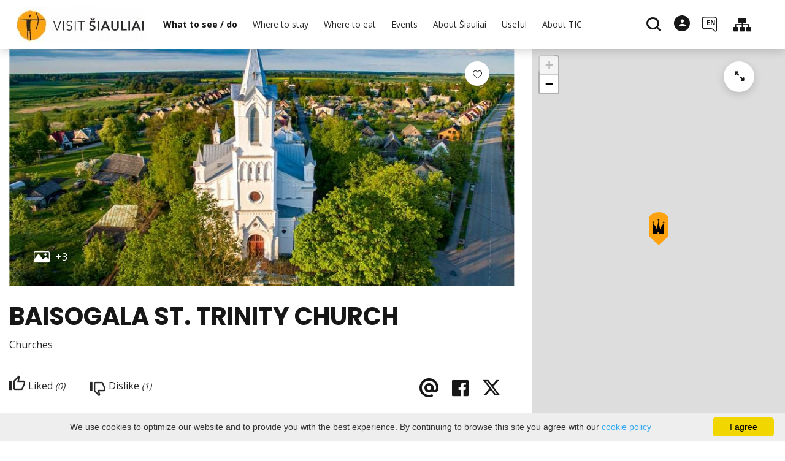

--- FILE ---
content_type: text/html; charset=utf-8
request_url: https://www.google.com/recaptcha/api2/anchor?ar=1&k=6LdOi-oUAAAAAKU10U45LcmDtnG2HbrucVNQ2xIq&co=aHR0cHM6Ly93d3cudmlzaXRzaWF1bGlhaS5sdDo0NDM.&hl=en&v=N67nZn4AqZkNcbeMu4prBgzg&size=invisible&anchor-ms=20000&execute-ms=30000&cb=503i28j20j56
body_size: 48792
content:
<!DOCTYPE HTML><html dir="ltr" lang="en"><head><meta http-equiv="Content-Type" content="text/html; charset=UTF-8">
<meta http-equiv="X-UA-Compatible" content="IE=edge">
<title>reCAPTCHA</title>
<style type="text/css">
/* cyrillic-ext */
@font-face {
  font-family: 'Roboto';
  font-style: normal;
  font-weight: 400;
  font-stretch: 100%;
  src: url(//fonts.gstatic.com/s/roboto/v48/KFO7CnqEu92Fr1ME7kSn66aGLdTylUAMa3GUBHMdazTgWw.woff2) format('woff2');
  unicode-range: U+0460-052F, U+1C80-1C8A, U+20B4, U+2DE0-2DFF, U+A640-A69F, U+FE2E-FE2F;
}
/* cyrillic */
@font-face {
  font-family: 'Roboto';
  font-style: normal;
  font-weight: 400;
  font-stretch: 100%;
  src: url(//fonts.gstatic.com/s/roboto/v48/KFO7CnqEu92Fr1ME7kSn66aGLdTylUAMa3iUBHMdazTgWw.woff2) format('woff2');
  unicode-range: U+0301, U+0400-045F, U+0490-0491, U+04B0-04B1, U+2116;
}
/* greek-ext */
@font-face {
  font-family: 'Roboto';
  font-style: normal;
  font-weight: 400;
  font-stretch: 100%;
  src: url(//fonts.gstatic.com/s/roboto/v48/KFO7CnqEu92Fr1ME7kSn66aGLdTylUAMa3CUBHMdazTgWw.woff2) format('woff2');
  unicode-range: U+1F00-1FFF;
}
/* greek */
@font-face {
  font-family: 'Roboto';
  font-style: normal;
  font-weight: 400;
  font-stretch: 100%;
  src: url(//fonts.gstatic.com/s/roboto/v48/KFO7CnqEu92Fr1ME7kSn66aGLdTylUAMa3-UBHMdazTgWw.woff2) format('woff2');
  unicode-range: U+0370-0377, U+037A-037F, U+0384-038A, U+038C, U+038E-03A1, U+03A3-03FF;
}
/* math */
@font-face {
  font-family: 'Roboto';
  font-style: normal;
  font-weight: 400;
  font-stretch: 100%;
  src: url(//fonts.gstatic.com/s/roboto/v48/KFO7CnqEu92Fr1ME7kSn66aGLdTylUAMawCUBHMdazTgWw.woff2) format('woff2');
  unicode-range: U+0302-0303, U+0305, U+0307-0308, U+0310, U+0312, U+0315, U+031A, U+0326-0327, U+032C, U+032F-0330, U+0332-0333, U+0338, U+033A, U+0346, U+034D, U+0391-03A1, U+03A3-03A9, U+03B1-03C9, U+03D1, U+03D5-03D6, U+03F0-03F1, U+03F4-03F5, U+2016-2017, U+2034-2038, U+203C, U+2040, U+2043, U+2047, U+2050, U+2057, U+205F, U+2070-2071, U+2074-208E, U+2090-209C, U+20D0-20DC, U+20E1, U+20E5-20EF, U+2100-2112, U+2114-2115, U+2117-2121, U+2123-214F, U+2190, U+2192, U+2194-21AE, U+21B0-21E5, U+21F1-21F2, U+21F4-2211, U+2213-2214, U+2216-22FF, U+2308-230B, U+2310, U+2319, U+231C-2321, U+2336-237A, U+237C, U+2395, U+239B-23B7, U+23D0, U+23DC-23E1, U+2474-2475, U+25AF, U+25B3, U+25B7, U+25BD, U+25C1, U+25CA, U+25CC, U+25FB, U+266D-266F, U+27C0-27FF, U+2900-2AFF, U+2B0E-2B11, U+2B30-2B4C, U+2BFE, U+3030, U+FF5B, U+FF5D, U+1D400-1D7FF, U+1EE00-1EEFF;
}
/* symbols */
@font-face {
  font-family: 'Roboto';
  font-style: normal;
  font-weight: 400;
  font-stretch: 100%;
  src: url(//fonts.gstatic.com/s/roboto/v48/KFO7CnqEu92Fr1ME7kSn66aGLdTylUAMaxKUBHMdazTgWw.woff2) format('woff2');
  unicode-range: U+0001-000C, U+000E-001F, U+007F-009F, U+20DD-20E0, U+20E2-20E4, U+2150-218F, U+2190, U+2192, U+2194-2199, U+21AF, U+21E6-21F0, U+21F3, U+2218-2219, U+2299, U+22C4-22C6, U+2300-243F, U+2440-244A, U+2460-24FF, U+25A0-27BF, U+2800-28FF, U+2921-2922, U+2981, U+29BF, U+29EB, U+2B00-2BFF, U+4DC0-4DFF, U+FFF9-FFFB, U+10140-1018E, U+10190-1019C, U+101A0, U+101D0-101FD, U+102E0-102FB, U+10E60-10E7E, U+1D2C0-1D2D3, U+1D2E0-1D37F, U+1F000-1F0FF, U+1F100-1F1AD, U+1F1E6-1F1FF, U+1F30D-1F30F, U+1F315, U+1F31C, U+1F31E, U+1F320-1F32C, U+1F336, U+1F378, U+1F37D, U+1F382, U+1F393-1F39F, U+1F3A7-1F3A8, U+1F3AC-1F3AF, U+1F3C2, U+1F3C4-1F3C6, U+1F3CA-1F3CE, U+1F3D4-1F3E0, U+1F3ED, U+1F3F1-1F3F3, U+1F3F5-1F3F7, U+1F408, U+1F415, U+1F41F, U+1F426, U+1F43F, U+1F441-1F442, U+1F444, U+1F446-1F449, U+1F44C-1F44E, U+1F453, U+1F46A, U+1F47D, U+1F4A3, U+1F4B0, U+1F4B3, U+1F4B9, U+1F4BB, U+1F4BF, U+1F4C8-1F4CB, U+1F4D6, U+1F4DA, U+1F4DF, U+1F4E3-1F4E6, U+1F4EA-1F4ED, U+1F4F7, U+1F4F9-1F4FB, U+1F4FD-1F4FE, U+1F503, U+1F507-1F50B, U+1F50D, U+1F512-1F513, U+1F53E-1F54A, U+1F54F-1F5FA, U+1F610, U+1F650-1F67F, U+1F687, U+1F68D, U+1F691, U+1F694, U+1F698, U+1F6AD, U+1F6B2, U+1F6B9-1F6BA, U+1F6BC, U+1F6C6-1F6CF, U+1F6D3-1F6D7, U+1F6E0-1F6EA, U+1F6F0-1F6F3, U+1F6F7-1F6FC, U+1F700-1F7FF, U+1F800-1F80B, U+1F810-1F847, U+1F850-1F859, U+1F860-1F887, U+1F890-1F8AD, U+1F8B0-1F8BB, U+1F8C0-1F8C1, U+1F900-1F90B, U+1F93B, U+1F946, U+1F984, U+1F996, U+1F9E9, U+1FA00-1FA6F, U+1FA70-1FA7C, U+1FA80-1FA89, U+1FA8F-1FAC6, U+1FACE-1FADC, U+1FADF-1FAE9, U+1FAF0-1FAF8, U+1FB00-1FBFF;
}
/* vietnamese */
@font-face {
  font-family: 'Roboto';
  font-style: normal;
  font-weight: 400;
  font-stretch: 100%;
  src: url(//fonts.gstatic.com/s/roboto/v48/KFO7CnqEu92Fr1ME7kSn66aGLdTylUAMa3OUBHMdazTgWw.woff2) format('woff2');
  unicode-range: U+0102-0103, U+0110-0111, U+0128-0129, U+0168-0169, U+01A0-01A1, U+01AF-01B0, U+0300-0301, U+0303-0304, U+0308-0309, U+0323, U+0329, U+1EA0-1EF9, U+20AB;
}
/* latin-ext */
@font-face {
  font-family: 'Roboto';
  font-style: normal;
  font-weight: 400;
  font-stretch: 100%;
  src: url(//fonts.gstatic.com/s/roboto/v48/KFO7CnqEu92Fr1ME7kSn66aGLdTylUAMa3KUBHMdazTgWw.woff2) format('woff2');
  unicode-range: U+0100-02BA, U+02BD-02C5, U+02C7-02CC, U+02CE-02D7, U+02DD-02FF, U+0304, U+0308, U+0329, U+1D00-1DBF, U+1E00-1E9F, U+1EF2-1EFF, U+2020, U+20A0-20AB, U+20AD-20C0, U+2113, U+2C60-2C7F, U+A720-A7FF;
}
/* latin */
@font-face {
  font-family: 'Roboto';
  font-style: normal;
  font-weight: 400;
  font-stretch: 100%;
  src: url(//fonts.gstatic.com/s/roboto/v48/KFO7CnqEu92Fr1ME7kSn66aGLdTylUAMa3yUBHMdazQ.woff2) format('woff2');
  unicode-range: U+0000-00FF, U+0131, U+0152-0153, U+02BB-02BC, U+02C6, U+02DA, U+02DC, U+0304, U+0308, U+0329, U+2000-206F, U+20AC, U+2122, U+2191, U+2193, U+2212, U+2215, U+FEFF, U+FFFD;
}
/* cyrillic-ext */
@font-face {
  font-family: 'Roboto';
  font-style: normal;
  font-weight: 500;
  font-stretch: 100%;
  src: url(//fonts.gstatic.com/s/roboto/v48/KFO7CnqEu92Fr1ME7kSn66aGLdTylUAMa3GUBHMdazTgWw.woff2) format('woff2');
  unicode-range: U+0460-052F, U+1C80-1C8A, U+20B4, U+2DE0-2DFF, U+A640-A69F, U+FE2E-FE2F;
}
/* cyrillic */
@font-face {
  font-family: 'Roboto';
  font-style: normal;
  font-weight: 500;
  font-stretch: 100%;
  src: url(//fonts.gstatic.com/s/roboto/v48/KFO7CnqEu92Fr1ME7kSn66aGLdTylUAMa3iUBHMdazTgWw.woff2) format('woff2');
  unicode-range: U+0301, U+0400-045F, U+0490-0491, U+04B0-04B1, U+2116;
}
/* greek-ext */
@font-face {
  font-family: 'Roboto';
  font-style: normal;
  font-weight: 500;
  font-stretch: 100%;
  src: url(//fonts.gstatic.com/s/roboto/v48/KFO7CnqEu92Fr1ME7kSn66aGLdTylUAMa3CUBHMdazTgWw.woff2) format('woff2');
  unicode-range: U+1F00-1FFF;
}
/* greek */
@font-face {
  font-family: 'Roboto';
  font-style: normal;
  font-weight: 500;
  font-stretch: 100%;
  src: url(//fonts.gstatic.com/s/roboto/v48/KFO7CnqEu92Fr1ME7kSn66aGLdTylUAMa3-UBHMdazTgWw.woff2) format('woff2');
  unicode-range: U+0370-0377, U+037A-037F, U+0384-038A, U+038C, U+038E-03A1, U+03A3-03FF;
}
/* math */
@font-face {
  font-family: 'Roboto';
  font-style: normal;
  font-weight: 500;
  font-stretch: 100%;
  src: url(//fonts.gstatic.com/s/roboto/v48/KFO7CnqEu92Fr1ME7kSn66aGLdTylUAMawCUBHMdazTgWw.woff2) format('woff2');
  unicode-range: U+0302-0303, U+0305, U+0307-0308, U+0310, U+0312, U+0315, U+031A, U+0326-0327, U+032C, U+032F-0330, U+0332-0333, U+0338, U+033A, U+0346, U+034D, U+0391-03A1, U+03A3-03A9, U+03B1-03C9, U+03D1, U+03D5-03D6, U+03F0-03F1, U+03F4-03F5, U+2016-2017, U+2034-2038, U+203C, U+2040, U+2043, U+2047, U+2050, U+2057, U+205F, U+2070-2071, U+2074-208E, U+2090-209C, U+20D0-20DC, U+20E1, U+20E5-20EF, U+2100-2112, U+2114-2115, U+2117-2121, U+2123-214F, U+2190, U+2192, U+2194-21AE, U+21B0-21E5, U+21F1-21F2, U+21F4-2211, U+2213-2214, U+2216-22FF, U+2308-230B, U+2310, U+2319, U+231C-2321, U+2336-237A, U+237C, U+2395, U+239B-23B7, U+23D0, U+23DC-23E1, U+2474-2475, U+25AF, U+25B3, U+25B7, U+25BD, U+25C1, U+25CA, U+25CC, U+25FB, U+266D-266F, U+27C0-27FF, U+2900-2AFF, U+2B0E-2B11, U+2B30-2B4C, U+2BFE, U+3030, U+FF5B, U+FF5D, U+1D400-1D7FF, U+1EE00-1EEFF;
}
/* symbols */
@font-face {
  font-family: 'Roboto';
  font-style: normal;
  font-weight: 500;
  font-stretch: 100%;
  src: url(//fonts.gstatic.com/s/roboto/v48/KFO7CnqEu92Fr1ME7kSn66aGLdTylUAMaxKUBHMdazTgWw.woff2) format('woff2');
  unicode-range: U+0001-000C, U+000E-001F, U+007F-009F, U+20DD-20E0, U+20E2-20E4, U+2150-218F, U+2190, U+2192, U+2194-2199, U+21AF, U+21E6-21F0, U+21F3, U+2218-2219, U+2299, U+22C4-22C6, U+2300-243F, U+2440-244A, U+2460-24FF, U+25A0-27BF, U+2800-28FF, U+2921-2922, U+2981, U+29BF, U+29EB, U+2B00-2BFF, U+4DC0-4DFF, U+FFF9-FFFB, U+10140-1018E, U+10190-1019C, U+101A0, U+101D0-101FD, U+102E0-102FB, U+10E60-10E7E, U+1D2C0-1D2D3, U+1D2E0-1D37F, U+1F000-1F0FF, U+1F100-1F1AD, U+1F1E6-1F1FF, U+1F30D-1F30F, U+1F315, U+1F31C, U+1F31E, U+1F320-1F32C, U+1F336, U+1F378, U+1F37D, U+1F382, U+1F393-1F39F, U+1F3A7-1F3A8, U+1F3AC-1F3AF, U+1F3C2, U+1F3C4-1F3C6, U+1F3CA-1F3CE, U+1F3D4-1F3E0, U+1F3ED, U+1F3F1-1F3F3, U+1F3F5-1F3F7, U+1F408, U+1F415, U+1F41F, U+1F426, U+1F43F, U+1F441-1F442, U+1F444, U+1F446-1F449, U+1F44C-1F44E, U+1F453, U+1F46A, U+1F47D, U+1F4A3, U+1F4B0, U+1F4B3, U+1F4B9, U+1F4BB, U+1F4BF, U+1F4C8-1F4CB, U+1F4D6, U+1F4DA, U+1F4DF, U+1F4E3-1F4E6, U+1F4EA-1F4ED, U+1F4F7, U+1F4F9-1F4FB, U+1F4FD-1F4FE, U+1F503, U+1F507-1F50B, U+1F50D, U+1F512-1F513, U+1F53E-1F54A, U+1F54F-1F5FA, U+1F610, U+1F650-1F67F, U+1F687, U+1F68D, U+1F691, U+1F694, U+1F698, U+1F6AD, U+1F6B2, U+1F6B9-1F6BA, U+1F6BC, U+1F6C6-1F6CF, U+1F6D3-1F6D7, U+1F6E0-1F6EA, U+1F6F0-1F6F3, U+1F6F7-1F6FC, U+1F700-1F7FF, U+1F800-1F80B, U+1F810-1F847, U+1F850-1F859, U+1F860-1F887, U+1F890-1F8AD, U+1F8B0-1F8BB, U+1F8C0-1F8C1, U+1F900-1F90B, U+1F93B, U+1F946, U+1F984, U+1F996, U+1F9E9, U+1FA00-1FA6F, U+1FA70-1FA7C, U+1FA80-1FA89, U+1FA8F-1FAC6, U+1FACE-1FADC, U+1FADF-1FAE9, U+1FAF0-1FAF8, U+1FB00-1FBFF;
}
/* vietnamese */
@font-face {
  font-family: 'Roboto';
  font-style: normal;
  font-weight: 500;
  font-stretch: 100%;
  src: url(//fonts.gstatic.com/s/roboto/v48/KFO7CnqEu92Fr1ME7kSn66aGLdTylUAMa3OUBHMdazTgWw.woff2) format('woff2');
  unicode-range: U+0102-0103, U+0110-0111, U+0128-0129, U+0168-0169, U+01A0-01A1, U+01AF-01B0, U+0300-0301, U+0303-0304, U+0308-0309, U+0323, U+0329, U+1EA0-1EF9, U+20AB;
}
/* latin-ext */
@font-face {
  font-family: 'Roboto';
  font-style: normal;
  font-weight: 500;
  font-stretch: 100%;
  src: url(//fonts.gstatic.com/s/roboto/v48/KFO7CnqEu92Fr1ME7kSn66aGLdTylUAMa3KUBHMdazTgWw.woff2) format('woff2');
  unicode-range: U+0100-02BA, U+02BD-02C5, U+02C7-02CC, U+02CE-02D7, U+02DD-02FF, U+0304, U+0308, U+0329, U+1D00-1DBF, U+1E00-1E9F, U+1EF2-1EFF, U+2020, U+20A0-20AB, U+20AD-20C0, U+2113, U+2C60-2C7F, U+A720-A7FF;
}
/* latin */
@font-face {
  font-family: 'Roboto';
  font-style: normal;
  font-weight: 500;
  font-stretch: 100%;
  src: url(//fonts.gstatic.com/s/roboto/v48/KFO7CnqEu92Fr1ME7kSn66aGLdTylUAMa3yUBHMdazQ.woff2) format('woff2');
  unicode-range: U+0000-00FF, U+0131, U+0152-0153, U+02BB-02BC, U+02C6, U+02DA, U+02DC, U+0304, U+0308, U+0329, U+2000-206F, U+20AC, U+2122, U+2191, U+2193, U+2212, U+2215, U+FEFF, U+FFFD;
}
/* cyrillic-ext */
@font-face {
  font-family: 'Roboto';
  font-style: normal;
  font-weight: 900;
  font-stretch: 100%;
  src: url(//fonts.gstatic.com/s/roboto/v48/KFO7CnqEu92Fr1ME7kSn66aGLdTylUAMa3GUBHMdazTgWw.woff2) format('woff2');
  unicode-range: U+0460-052F, U+1C80-1C8A, U+20B4, U+2DE0-2DFF, U+A640-A69F, U+FE2E-FE2F;
}
/* cyrillic */
@font-face {
  font-family: 'Roboto';
  font-style: normal;
  font-weight: 900;
  font-stretch: 100%;
  src: url(//fonts.gstatic.com/s/roboto/v48/KFO7CnqEu92Fr1ME7kSn66aGLdTylUAMa3iUBHMdazTgWw.woff2) format('woff2');
  unicode-range: U+0301, U+0400-045F, U+0490-0491, U+04B0-04B1, U+2116;
}
/* greek-ext */
@font-face {
  font-family: 'Roboto';
  font-style: normal;
  font-weight: 900;
  font-stretch: 100%;
  src: url(//fonts.gstatic.com/s/roboto/v48/KFO7CnqEu92Fr1ME7kSn66aGLdTylUAMa3CUBHMdazTgWw.woff2) format('woff2');
  unicode-range: U+1F00-1FFF;
}
/* greek */
@font-face {
  font-family: 'Roboto';
  font-style: normal;
  font-weight: 900;
  font-stretch: 100%;
  src: url(//fonts.gstatic.com/s/roboto/v48/KFO7CnqEu92Fr1ME7kSn66aGLdTylUAMa3-UBHMdazTgWw.woff2) format('woff2');
  unicode-range: U+0370-0377, U+037A-037F, U+0384-038A, U+038C, U+038E-03A1, U+03A3-03FF;
}
/* math */
@font-face {
  font-family: 'Roboto';
  font-style: normal;
  font-weight: 900;
  font-stretch: 100%;
  src: url(//fonts.gstatic.com/s/roboto/v48/KFO7CnqEu92Fr1ME7kSn66aGLdTylUAMawCUBHMdazTgWw.woff2) format('woff2');
  unicode-range: U+0302-0303, U+0305, U+0307-0308, U+0310, U+0312, U+0315, U+031A, U+0326-0327, U+032C, U+032F-0330, U+0332-0333, U+0338, U+033A, U+0346, U+034D, U+0391-03A1, U+03A3-03A9, U+03B1-03C9, U+03D1, U+03D5-03D6, U+03F0-03F1, U+03F4-03F5, U+2016-2017, U+2034-2038, U+203C, U+2040, U+2043, U+2047, U+2050, U+2057, U+205F, U+2070-2071, U+2074-208E, U+2090-209C, U+20D0-20DC, U+20E1, U+20E5-20EF, U+2100-2112, U+2114-2115, U+2117-2121, U+2123-214F, U+2190, U+2192, U+2194-21AE, U+21B0-21E5, U+21F1-21F2, U+21F4-2211, U+2213-2214, U+2216-22FF, U+2308-230B, U+2310, U+2319, U+231C-2321, U+2336-237A, U+237C, U+2395, U+239B-23B7, U+23D0, U+23DC-23E1, U+2474-2475, U+25AF, U+25B3, U+25B7, U+25BD, U+25C1, U+25CA, U+25CC, U+25FB, U+266D-266F, U+27C0-27FF, U+2900-2AFF, U+2B0E-2B11, U+2B30-2B4C, U+2BFE, U+3030, U+FF5B, U+FF5D, U+1D400-1D7FF, U+1EE00-1EEFF;
}
/* symbols */
@font-face {
  font-family: 'Roboto';
  font-style: normal;
  font-weight: 900;
  font-stretch: 100%;
  src: url(//fonts.gstatic.com/s/roboto/v48/KFO7CnqEu92Fr1ME7kSn66aGLdTylUAMaxKUBHMdazTgWw.woff2) format('woff2');
  unicode-range: U+0001-000C, U+000E-001F, U+007F-009F, U+20DD-20E0, U+20E2-20E4, U+2150-218F, U+2190, U+2192, U+2194-2199, U+21AF, U+21E6-21F0, U+21F3, U+2218-2219, U+2299, U+22C4-22C6, U+2300-243F, U+2440-244A, U+2460-24FF, U+25A0-27BF, U+2800-28FF, U+2921-2922, U+2981, U+29BF, U+29EB, U+2B00-2BFF, U+4DC0-4DFF, U+FFF9-FFFB, U+10140-1018E, U+10190-1019C, U+101A0, U+101D0-101FD, U+102E0-102FB, U+10E60-10E7E, U+1D2C0-1D2D3, U+1D2E0-1D37F, U+1F000-1F0FF, U+1F100-1F1AD, U+1F1E6-1F1FF, U+1F30D-1F30F, U+1F315, U+1F31C, U+1F31E, U+1F320-1F32C, U+1F336, U+1F378, U+1F37D, U+1F382, U+1F393-1F39F, U+1F3A7-1F3A8, U+1F3AC-1F3AF, U+1F3C2, U+1F3C4-1F3C6, U+1F3CA-1F3CE, U+1F3D4-1F3E0, U+1F3ED, U+1F3F1-1F3F3, U+1F3F5-1F3F7, U+1F408, U+1F415, U+1F41F, U+1F426, U+1F43F, U+1F441-1F442, U+1F444, U+1F446-1F449, U+1F44C-1F44E, U+1F453, U+1F46A, U+1F47D, U+1F4A3, U+1F4B0, U+1F4B3, U+1F4B9, U+1F4BB, U+1F4BF, U+1F4C8-1F4CB, U+1F4D6, U+1F4DA, U+1F4DF, U+1F4E3-1F4E6, U+1F4EA-1F4ED, U+1F4F7, U+1F4F9-1F4FB, U+1F4FD-1F4FE, U+1F503, U+1F507-1F50B, U+1F50D, U+1F512-1F513, U+1F53E-1F54A, U+1F54F-1F5FA, U+1F610, U+1F650-1F67F, U+1F687, U+1F68D, U+1F691, U+1F694, U+1F698, U+1F6AD, U+1F6B2, U+1F6B9-1F6BA, U+1F6BC, U+1F6C6-1F6CF, U+1F6D3-1F6D7, U+1F6E0-1F6EA, U+1F6F0-1F6F3, U+1F6F7-1F6FC, U+1F700-1F7FF, U+1F800-1F80B, U+1F810-1F847, U+1F850-1F859, U+1F860-1F887, U+1F890-1F8AD, U+1F8B0-1F8BB, U+1F8C0-1F8C1, U+1F900-1F90B, U+1F93B, U+1F946, U+1F984, U+1F996, U+1F9E9, U+1FA00-1FA6F, U+1FA70-1FA7C, U+1FA80-1FA89, U+1FA8F-1FAC6, U+1FACE-1FADC, U+1FADF-1FAE9, U+1FAF0-1FAF8, U+1FB00-1FBFF;
}
/* vietnamese */
@font-face {
  font-family: 'Roboto';
  font-style: normal;
  font-weight: 900;
  font-stretch: 100%;
  src: url(//fonts.gstatic.com/s/roboto/v48/KFO7CnqEu92Fr1ME7kSn66aGLdTylUAMa3OUBHMdazTgWw.woff2) format('woff2');
  unicode-range: U+0102-0103, U+0110-0111, U+0128-0129, U+0168-0169, U+01A0-01A1, U+01AF-01B0, U+0300-0301, U+0303-0304, U+0308-0309, U+0323, U+0329, U+1EA0-1EF9, U+20AB;
}
/* latin-ext */
@font-face {
  font-family: 'Roboto';
  font-style: normal;
  font-weight: 900;
  font-stretch: 100%;
  src: url(//fonts.gstatic.com/s/roboto/v48/KFO7CnqEu92Fr1ME7kSn66aGLdTylUAMa3KUBHMdazTgWw.woff2) format('woff2');
  unicode-range: U+0100-02BA, U+02BD-02C5, U+02C7-02CC, U+02CE-02D7, U+02DD-02FF, U+0304, U+0308, U+0329, U+1D00-1DBF, U+1E00-1E9F, U+1EF2-1EFF, U+2020, U+20A0-20AB, U+20AD-20C0, U+2113, U+2C60-2C7F, U+A720-A7FF;
}
/* latin */
@font-face {
  font-family: 'Roboto';
  font-style: normal;
  font-weight: 900;
  font-stretch: 100%;
  src: url(//fonts.gstatic.com/s/roboto/v48/KFO7CnqEu92Fr1ME7kSn66aGLdTylUAMa3yUBHMdazQ.woff2) format('woff2');
  unicode-range: U+0000-00FF, U+0131, U+0152-0153, U+02BB-02BC, U+02C6, U+02DA, U+02DC, U+0304, U+0308, U+0329, U+2000-206F, U+20AC, U+2122, U+2191, U+2193, U+2212, U+2215, U+FEFF, U+FFFD;
}

</style>
<link rel="stylesheet" type="text/css" href="https://www.gstatic.com/recaptcha/releases/N67nZn4AqZkNcbeMu4prBgzg/styles__ltr.css">
<script nonce="KDpUD2djhA_6u0TxfFvT3A" type="text/javascript">window['__recaptcha_api'] = 'https://www.google.com/recaptcha/api2/';</script>
<script type="text/javascript" src="https://www.gstatic.com/recaptcha/releases/N67nZn4AqZkNcbeMu4prBgzg/recaptcha__en.js" nonce="KDpUD2djhA_6u0TxfFvT3A">
      
    </script></head>
<body><div id="rc-anchor-alert" class="rc-anchor-alert"></div>
<input type="hidden" id="recaptcha-token" value="[base64]">
<script type="text/javascript" nonce="KDpUD2djhA_6u0TxfFvT3A">
      recaptcha.anchor.Main.init("[\x22ainput\x22,[\x22bgdata\x22,\x22\x22,\[base64]/[base64]/[base64]/bmV3IHJbeF0oY1swXSk6RT09Mj9uZXcgclt4XShjWzBdLGNbMV0pOkU9PTM/bmV3IHJbeF0oY1swXSxjWzFdLGNbMl0pOkU9PTQ/[base64]/[base64]/[base64]/[base64]/[base64]/[base64]/[base64]/[base64]\x22,\[base64]\x22,\x22wrMXMMOyI8OYw5nDrCDCkMOEwqHCu0DDpD03b8O4ScK2WcKhw5g3wr/Doic4LMO2w4nChn0+G8OEwprDu8OQHcKNw53DlsOJw51pak9WwooHM8K3w5rDsjwgwqvDnkDCiQLDtsKQw4MPZ8KJwo9SJjZ/w53DpHhaTWUuXcKXUcO/ZBTChlLCqGsrOCEUw7jCglIJI8K3D8O1ZB/DpU5TPcK9w7MsdsOfwqVyecKbwrTCg2A3Ql9iHDsNFsKSw7TDrsKBVsKsw5lrw7vCvDTCvBJNw5/CpGrCjsKWwrwNwrHDmnzCplJvwoE+w7TDvBQXwoQrw7XCh0vCvRhvMW58Yzh5woLCp8OLIMKafCABXMOTwp/CmsO0w73CrsOTwq4FPSnDtD8Zw5AzV8OfwpHDpEzDncK3w5g0w5HCgcKPQgHCtcKPw5XDuWkcOHXChMOswoZnCEB4dMOcw6jCqsOTGFkJwq/Cv8OCw7bCqMKlwrwhGMO7XcOKw4Mcw5fDjHx/bSRxFcOufmHCv8OoTmB8w43CqMKZw55uNQHCoirCkcOlKsOcQxnCnyRAw5ggIUXDkMOaZMKDA0xETMKDHGN5wrI8w6LCtsOFQxjCp2pJw4XDvMOTwrM8wrfDrsOWwofDm1vDsRhjwrTCr8OCwoIHCUJlw6Fgw7o9w6PCtnlxaVHCqCzDiThBJhw/CsOeW2kFwoV0fydHXS/[base64]/[base64]/Di2cww4pLARgrUC1owrFhw5rCrwLDsyrCt0t3w7E2wpA3w4x/X8KoHH3DlkjDt8Kywo5HMUlowq/[base64]/w7zCqsOya03CosKNw5TDnBPDsMOZw4/DvsK4AsKtw5PDugxpAsO8w6BLLk43wqjDrhfDl3APIUHCiQnCvWgAFsOtNTMXwr8xw5FwwqnCjynDpFzDiMOeYydQWcOacSrDhGslHVUVwq/Dj8Ogd0c0dsOjd8KIw6oLw57DoMO0w5FkBQYkC393MMOkTMKvY8OWWybCj2zDvkTCh2tOKhgJwopTBFHDq1tLBsKxwosaQMKgw6gSwqlmw7vCpMK8wrDDpQvDllDCqRBkw6ptwrvDoMONw47Cvzhawo7DslTCiMKjw6Akw6PCoE/CuwlNVHcYFRLCmMK2wppDw7/DgQfDvsOEwpsRw4zDjcK2IMKXM8OJHDvCiAh4w6nCtcKgwoDDhsO3BMO4JyMtwrp8AhvDisOswr9Sw6fDh2vCoGLCjsOQJcOgw54cw7FnWUnCsHfDpQ9TbTfDr2TDuMKgRC/DuQghw6nCncKWwqfCo3tAwrt8HU/[base64]/Ct8KKwqJyU8OIwr7CgEfDnBHCscOyw4DDslnDg1k0KmYaw4MLB8OUCMK+w5prw549wp/[base64]/YsKaT8OZw4MwwpjDicOQB8O/VsK2CE/DkMKdwo94R8KtBhBVOMOXw6F7wosGW8OyF8OswqplwpgGw6rDmsOYSwjDp8OMwo89AhbDvsOQIMOWagjCqWfDqMOfVGghKMO5K8OYICw3cMOzBMONc8KYOcOBFy4lBgEJasOVJyQKZXzDn2Bqw4l2fCthf8OfbWPCmVV9w7JTw5xFUFZFw5/ChMKiZjNGwrl4woh3wojDg2TDu1XDrsOfYCbClj3CrsOFIcK7w79WdcKwJTPDvMKHw7nDtkvDq0PDhU88woTDjGnDhsOHXcOVen1PIm7CnMKhwo9Kw5Q/w7Vmw5LDlMKpU8OoXsKvwq5gX1JbcsOaHyswwowFGEgYwoYSw7I0SAIGMgpIwp7DnSbDmVbCu8ODwqgcwpnClwXCmcO5YFPDgGhswpLCoWZlQB7Dgg1UwrrDlVMgw5XCqMO/w43Dpl/CoTDCjnFReikxw5fCrh0GwoHCmMORwqnDt1E7wqIHClbCvRZqwoLDncOQBATCl8OWQgPDnzjCqcOqw5zClMKzwqDDncO4UHLCqMKOJw0IB8KZwrTDtRU+YEwpR8KIB8K6SlnCpkHCvMOdWx/Cg8OpHcOAZMKEwpI5HcOfQMKaSBpoO8Oxwp5SehfDncOgaMKZJcOnTDTDgMOWw7TDssO7PkrCtiZFw6J0w4/Dm8KewrViwohUwpTCvsOEwqJ2w5QPw6BYw6rChcKpw4jDhTbDicKkAyXDuUjChjbDnArCkcOGGMOEHsKSw4vCt8OAUBTCscOGw5M4YDzCtsO5Y8KqNsOTecOBU03Cji3DiAnDqg8dJHA5Z3ghwqwHw53CnSrDicKGelYAMQ/DmMKcw74Zw4V2QxvCusOZwp3DhMOSw6/[base64]/[base64]/O8K9ESvDqybCocOZDl4Uw5hrOMOzwp3CpnxuD3U0w4nCnhHCj8Ksw5XCvyDCqcOHMhXCtHstw5UEw7LCiFfDp8OcwpvCn8KJZl0/EsOrVlscw6fDmcOBXQ8Hw6I3wrLCg8KnS3I0GcOuwpcbYMKvDyUjw6zCkMOLwoJPTsOnR8OAwp5qw7UlYsKhwpg5wprDhcKhXnjDrcKGw6Zgw5M8w4XCkcKWEn19PsOoBcK2M3XCvwnDkcOmwpMEwolWwp/[base64]/AARTw67DnzcCw4HCo8Kwwp/[base64]/UsO9L0UQXsOdw5nCkcKuw5wxwrvDmwHCv8OWOCLDv8K7fl19wpPDusKswr48wrTDmDbCnsOyw4VEw5/CncOzK8Odw7MUYmYlAWrChMKNO8KUwr3CrlTDq8Kywo3ChcKkwqjDsyMLIB7CrlXCt0kEWVZvwqJwTcKVMwpcw7fCowfDilbCi8KjAMKGwrw4bMORwqbCll3DjXYuw7fCm8K/VDclwrnCollCR8KwLljCmcO/[base64]/CqSnCmcOEwozDoR8NwpFPfcOJwqfDrMKHXMOMw6pVw4DCt1MHOC4pLkYveHvCl8OWwpRxW2jDmcOlbgTCvEhkwqzCgsKmwqXDlsKuaE1yAiUtP086QXrDjMOaKCYXwqvDpFLDlsK+GWF3w7EIwo5/wqLCrsKNw4JaYV9gAMOaZBtvw7gtRsKqBzTCncOvw75qwrbDusOvc8KxwrTCp0rDs2ZIwozCp8O/w67DhmnDu8ObwrHCosOxCcKXfMKXVsKFwovDtMOzG8ONw5nCp8Oew5AKWATDtlbDlkRxw7JCIMOvw71WBcO0w40CTsKFMMONw6wdwrt8ByzCjMKKGWnDnB/[base64]/ChmQGfmFPw5gZw6lKw5dMw4Y1w5PCi8OGDMKJwrDCj09Uw74yw4zCrSgqwpFCw4vCssOwPR3Ckh9pH8O8wohtwowTwr7Ct1XDm8O0w5kdGx1gwqICwphhwo4kU0oowr/CtcKaDcKTwr/Crn05w6I9Uhc3w7jCvMKwwrVHw5LDgUI6wpbDklsgVMOKScOSw4LCknNKwr/DqjQhB1HCuzkgw58ew4vDnBFiw6s8OhPCocKOwobCoVfDqcOBwqklbMKzd8K/dhAgwqjDuA/CqsKWfSFZRjI0agHCgS0OeHkZw5E5TRwwc8KowoAqw4jCuMOtw5/DrMO6ECA5wqbChMOHD2I2w5LDu3IQbsKqXWY5XjjDh8KLw67DjcOiE8KrIUx/[base64]/RcKTw4Q9FTA5w6JfGVAaTcOoOcK3woLDlsO3B09hAztqFMK6w4Idwqh0FGjCmih7wp7CqUMLw6ESw6XCllg/[base64]/DviwAw4UuwpnCtcOww7NTWBDDvsOZfTtbEGQJwqE0HEjCu8O6eMKYC31twrpqwqJgGcKnTcOJw7/Ds8Kaw7zDngJ/VcKqRSXCuFpZTFchwr45WjENDsKUFTwaRFhvI2VcRl1uCMO1BCtZwobDiG/Dh8Kxw5wlw7rDgD3Dp1F/ZMKyw5rDhx9GVMK8bUvCl8O/[base64]/[base64]/Cv19Cw6wsS8OIMlXDh1HDuhTCtMKpOsOIwqstWsOfEsOlPcODN8Kua3bCnQtXcMKxQsO6CQQCwpfCtMOvwpkdXsK5EX7Cp8OkwqPCjQE7LcOow7dcwqx8wrXCjz8eEMKSwpRVGcOowokfTWdmwqzDhMKeHcKfw5DDisK4HcOTKT7DqMKFwo92wp/CocO5wqDDt8OmXMKJFlg3wocVOsKrTsKKMCIgwqIGCS/DjUYvM0YFw5jCqsK7wqYhwq/DncOnfQrDsn/CkcKMD8Kuw4/CumDCmcOGAcONAMOzenN8w6YXRMKKLsOaMsKyw4fDiyHDusK6w5s1OsO3AmjDvUhZwp5OTsOLHHtgMcOww7dEXmfDunDDr2zCgTfCp1IEwpAyw4rDpifCqn5WwqdMw5jCpgzDrMO4SVfCo1LCiMKEwofDv8KNGWbDjcKmw6s4wp/DoMKEw4TDqTQVbTMdw6YSw68zUSDCiwEUw7HCosOtHRYZGsOdwojCpGM4wpByRMKvwrpWQGjClFjDn8OCYMKTUmgmD8KJwr4Hwq/CtydsAlALIBM8w7bDhWplwoZswpkYJQDDqsKIwrbCuAlHOcKOTcKYwrcYZ3lMwpJNH8KnWcKif2hjFBvDicO4wovCucKYc8O6w5TCkAI/wrvCp8K2G8KZwrdNwojDmBQ2wrDCrsK5csOmBcOEwpzCi8KRHcORwrFAw73DosKIcj45wrrChGpxw40DKTVDw6vDkQXDoRnCv8OrTV7CgcOtd15ZeiUxwrYPKxsNVcO+XWFOEFdkdx5+Z8O6MsOzFsKNMMK3w6IEFsOVBsOUVE/Dg8OxIxTCvxPDr8ONa8ODb3hYY8KqdSjCpMO/ZMOmw7JDSMObRn7CuEQbT8KzwrDDkHfChsKkBBVZAwvCvW5Kw588IMKWw6jDkx9OwrIiwrfDmyzCvHXCp2DDqsObwptAAMO4FsOmw6Itwq/DqQLCtcKKw7HDg8KFV8KrGMKZYDAQw6HDqX/CsEzDr1RCwp57w4jCl8KSw6lcCcOKR8Orw57CvcKKUsKPwpLCunfCk17CrxPCjW9Jw79WIsKAw7RrVU8hwrXDtUBcXCfDoTXCp8O0S2VOwo7CpzXDsS8vwpBbw5TCiMKHwoY7T8KbBcK3ZsO3w54uwpLCsxUzNMKMH8O/[base64]/w5x4w6tgw7nDiMKUw4/[base64]/wo3DrsOkURLDjknDscKLEMODYW/[base64]/DrcK4QwnCgcKXw5fDvXXDlkfCt8KiwrnClcK8w6w6TsOHwrPCpUXCt1nCh3PChSx9w5NFw5fDjAvDqSMiR8KmT8Kwwoduw5lrDSTCngokwqN4AMK6HiZqw4Upwox7wpV/w5zDosOuw4fDg8OTwoYEw74uw7nDkcO4ByXCrsO7asOawpdsFsKxEFslw6dFw4jCkcK8NAJgwrcow5rCm39nw4VNOANiP8KVLFXCmMO/wo7DnGXCiD0JRUYgbsOFVcO0wrDCvCACa1zCrcOiEsOwe3loD1gpw7HClxYWH25Zw5PDqcOAw4JGwqXDumMdRB0qw4LDnCgUwpHDj8OUw7Qow4MqNH7CisKVKMOAw51/FcKOw4ILXzPDgsOHI8OaTMOpOTnCg2zCpi7DvH3CpsKGOcKmMcOtJkXDtxDDpRbDg8OiwpHCoMKHw4QiRsK+w4lHNzHDrVfCljrCrVXDq1YVfUHDl8OHw4/DocOOwqLCmXtWU3LCjX1+X8KlwqTCtMKtwozCgFnDkQkZTUsLdnhkRU7Dm03CmcObwofCiMKkEcOxwrbDvMKGcGPDizHDuHDDlcOlJ8OAwpXDrMKvw67DocOjLjtUwqxdwpXDh3dAwrfCpsOlw6gcw6FGwrPCvMKHXwXCqVLCrsOBwrF1w4owQcOcw4DCnRbCrsO/[base64]/[base64]/BcOkUMOJwr3CtiNIwrFJcsK+L0ECIMKcwo3DgQLCsAhjw7TCiVXCnMK/woXDqATCnsOxwqjCtsKeXcObMwzCrsObLcKrIRtKRjAucB/CoEdDw7rCp33DiUHCpcOFU8OESkwzCWHDoMKMw5F+OCjCmMOZwpDDjMKjw6E+MsKpwr1TTMK/FsOfWcOww4PCq8KxNlHCshZ6KHxEwrIabcOOeiZ+ZMOYw4zCqMOQwqN1O8OSw5vDkTgHwpvDnMK/w6nCvcKKwrh1w7/[base64]/CvFFzZcKHwoLCh8KCfMO1PMKnfhTDssKzwrM/[base64]/Cs8Khwootwp7DssKEwpA4VENQXEpmw51MVsKGwq4qZMKtRwNAwqHCusODwobCvVNqwo41wrDCswPDrD9tCcKkw4jDksOfwrp9NF7CqTjDk8KIwpIywqQ1wrVwwoY5wp4UWQnCpx1eYx8mIcKMXlHDgsOwPQ/CrDAeIEgxw5gCw5fDoRwtwpwiJxHCjXNhw4fDiwRCw4vDrRLCnSIefcOawqTDnCYpwr7Diywew5dPZsKbZcKVMMK/[base64]/Ct8KHw5/CgMKPNsK4fh9rwqxlwoM5w4N2wp8Zb8KHCB4/CDFiOcObNkPCtMK8w4Fvwp7CqSVKw4UAwqcowoFyDmhbKmtqH8OEYlDDo2fDm8KdfnBAw7DCi8Ojw5RAw6rDjU4dESg2w6fDjMOEFcO7KMKzw6h8aGLCqgvCuFh5wq1/O8KIw5LCrsK6KsKgGUvDiMOJXsOND8K3IGLCvsOZw53CoT3DlwVRwos0fMKIwo4Ew7fCmMOpCkLCnsOhwoIsAR1ZwrJrTTt1w65lQMOiwpXDqsOSZH82FBnDh8KDw4LDklfCsMOOdsKWKXjDkcKFCUnCvi1CIxg0RMKJw6/[base64]/w5XCr8O1wqnDvMOMFQLDvnIfw4fDiz8uZcOiNXU1dlvDrCfCpiJXw78aOVZtwpdvZMKWTx1Ow4jDpDbDmsKKw4QswqjDqMOGwqDCm2UcE8KYwr7Cq8K4R8KDdSDCo0bDtnDDmMOib8KMw4c9wrTDoDk8wrR2wrTCizsrw4TCtW3DiMO+wp/CvsKvAsKpdWBQw4XCvCN8SMOPw4s0wpQDw6B/EU4NTcKMwqVPIA44w7RTw4/[base64]/Mw7CocKMw6kSw60YwrXCh2EBwpHDjgjCrcKmw7VcNDMmw6wAwprCkMKSOB7CiAPCsMKMMsOJTXNHwrDDmz/Cmw4OWMO0w7lTR8O/[base64]/AMOOwqXDsMKDSxY6worDgmAeL8O4wrkWRcOsw781d0ggC8OlUcKSSlLDnjtyw5piwoXDmcOKwrcdFMKnwprCr8Opw6HDqS/DvwZOwr/[base64]/CliLDvDhgw60ILibDtmATw4HDkGHCuhHCjsOhworCucK4LsKkw79Aw5wEZ152QmpPw7Zhw7/DiHfDjcOiwpTCkMKxwpPCksKxdVlAOwIAA2pSL0PDmMKhwqkPw7tVHsKlT8KWw4LCrcOQBcOkwpfCqVITB8OoCmzCk3gbw7vDuSTCtGMXTMO+woY/[base64]/DisKrw4Axw4zDpMK1woFuI2kdw6zDmcKkS2LDhcK/[base64]/CqMO7w6oow6Mpw5jDm8OJf3VAccObOMKww6PCmsOwBsOOw7EEZsKhwoDDlHlRc8KqNMK0PcKgOMO/dSTDtMOVY1poMSZlwrcMODpbOsK2wq1EPCJYw4FSw4PCiATDj08Sw5h8aQfDtMKrwrNoTcOswowJw63DtQzCu29NGQTCoMKMOcOEH1LDhlXDhy0Iw47DhExkEsODwoFMYm/[base64]/w5zCs8OkKW8hX8KIwo7CvE1qwoLCngnCnDMlw6pMGSQqwp3Dq0BpRUjCsh9sw6vCiQrCg3gDw69NIsOXw5/DrhzDoMKTw4QkwpnChmptwqBnV8OjfsKjSsKvXnLDgCdmFnYSQMOeHAQfw5nCvHnDuMKVw5zClcKZdj0Hw5BfwqV7ImEtw4PDpTLDqMKLPE/ClhHDlUHChMKzREo7P3IYw4nCscKtK8Kdwr3ClMKfa8KJTcOGYkfCv8OlBnfChcOXAydnw5YZbjRrwoVxwpBZO8OpwrFNw5DDkMOww4EjEFXDt05PFS3DiHnDg8OSwpPDjsONN8Orw6rDqlVtw6VNXcKJw4JwZV/Cq8KdXcKGwrQvwoV/[base64]/e8Kywp7DtjDDhyAiwpECw4phwql5w5TDkMOFw47DlcKYWETDsRgEZXx5DxQrwqphwr5ywo5Ew50jDF/CnEPCh8O1wq5Aw4FGw4fDgF0Ww6/CgxvDqcKsw57CsHTDrz7CqMOjP2JeC8OHwokkwpjCu8KjwrMzwpclw5AvR8OHwo3DmcK2DWTCrsOhwpwPw6TDqm0Nw5bDtMKpOUkCR1fCiAROfMO5S2TDoMKgwr/ChwnCo8Oqw4jCmcKawrc+S8KyS8K2AsOZwqTDnF5OwqdcwqnCg2Q6NMKqNMKTYBjCoFU/GsKmwr/[base64]/CvjRkLklaw4TDqVNPUzprOsKoQMOoXy/DvsKEWMOlw407QFRiwrnDocOnfMKZGBhRAsO5w6zCkzPChFUhwprDhMOWwp/CjsO+w4bCq8O4woYOw5jCs8K9HcKmwq7CkxMjwrB6UyzCqcKiw5nDicKYJMO/ZnbDkcOhTjPDlG/DiMK5w4gbIcKfw6XDnHjCv8Knax55UMK3MMO8w7bCr8O8w6QdwrrDoTAFw4PDs8Kvw5pvPcOzfsKZRFXCk8O4LMK0wqYFMHEWQcKTw7lVwr16WsOFBcKOw5TCsCbCjsKsC8O/[base64]/Dl8OIDsOiWjc+NgUGF8OCMgDCvMOdw6gnDl44w4TCpU4ZwoXDq8OQazgUbRRfw45vwo3CkMODw4/CqiHDtcOaKsO9wqzClAXDsVvDqVN5U8KoDRbClsOtZMOVwo4Iw6fDnjnDjcO6wpJnw788w77CgHhJVMK9BGoqwp94w6IzwonCmw8sbMK9w6N7wrLDmsObw5jCmTEFDHXDgMOIw5sjw6jCjQpmQ8OnDcK/w4d5wq8bPALDv8K7w7XDpxx1woLChQYtwrbDlgkIwo7Dv2tvwo57MjrCmVTDpcK8w5HCscK8w6QKw5LCvcOYDELDncOQXMKBwrhDwqEHw4XCmTQywp45w5LDtRNMw7HDpsOswqRCT3rDtnoUw4/CjEbDmCDCvMOLO8OBesKlwp/Ck8KvwqXCsMKKCMK6wpnCqsKxw4RPw5xgax4Ca2gocsOQXQHDi8KufMKOw6VRIylwwqN+D8O9GcKpQcOEw4UzwqFTR8Oww7VPPcKdw5ECw75rS8KDBMO9HsOETmZUwp/CimXDgMK6wq7Dh8Kkf8OyQiw8O0kQQFFKwqE9M2bDqcOcwosQBzUZw7I2f2LCu8OJw4HCunHDgsO7csOqO8OCwpZBPsKVSnoaeBd6ZW7Cm1fDisKyXcO6w4nCrcKaDFPCrMKvHA/DoMKSdjgCU8OrRcOzwpLCph/DiMKUw7TDssOrwpvDtyVtAT8bwqIeUjPDlcKvw6g0w4Ykw4gqwpjDrMKlGToew6F/[base64]/CqsO6w6/Dl2zCsToNEALDoEVLUxVSOMOwYMOCw6pDwrByw4HDtgoFw6YNwrHDihDDvsKJwrbDq8OkIcOow79dwpdjKFBaEcOkw6gRw4vDoMKIwrPCiXDCrsO7OxI9YcKhAB1DfC42RB/DqxsQw7XCjzQzAcKATcOaw43CinPCtkcQwrIYcsOHCCpzwpB+PFnDl8KLw41pwpB5cFvDtGkPcMKKw71tA8OYBGHCs8K5wqHDhyXDgMOawqhSw7dlc8OmcMKJw5nDu8KqRx/Cg8OPw5bCj8OnHh3ChmjDlCpZwocfwqDDnMOFcVbCjwPDqsOtMXXDm8Ogw455c8K8w5Jww6k9NCx5W8KwI0fClsOfw6IJw5/DosKiwo8ACg7ChB7CrhdxwqUywo8GEiYAw51MWwnDhQEuwrTDhcKPdClJw4pGwpgtwpbDkDzCmyTCqcO/w73DoMKKACNjYcKfwpnDhHHDuwBcBcO5HcOzw70RA8ODwrfCucKmwrTDksKyDyt0MBPCj3fClcOQw6fCrQMUw5zCqMO/AlPCrsKSX8OOF8O4wonDsC3CnAljcHbCimU4wozCnCFbRsOzMsKYLiXCk1nDmDgPEcO1Q8OkwrHCoDs0w4bCucOnw7xxJ17DnmRiQCfDmiRnw5DDplXDnVTDti0Jw5oEwqDDo3kLNWEyW8KUZ2ANYcOcwo4twppiw5FNwqZYSzLCm0BGNcOEWsK3w4/CiMKTw5zCkUEHVcOTw5JyCMOnM14mSHRiwqcFwrVmwpfDtsK2OsO+w7/Dt8O9TDMxJ1jDhMOTwosOw5FAwqbDlhvCqsKLwq1YwoHCoAHCq8ODFwA6LHPCgcOBVCodw5XDshHCtMO0w791A1MhwqtkDsKhR8Kuw4wGwpwyEsKnw47CnMO1GcKowp1zGDjDvXJCG8K5ezTCkEUIwpTComMPw5x9McKIZF7CrC/DqsOGUSjCjkoWw4RpTcKQJcKYXHN7ZnzCuFPCnsK7C1TCmUPDg0RFN8KMw7gPw4/CnMK2YT1GPGwKR8Ozw57DrsKUwpzDgXxZw5JgRHLCksOHL3/DgMOvwr1LD8O0wq3CrgUhU8O0B1bDtyDCrcKYUDYSw5V9E3vCrl8vwqPClFvDnkxXw7ZJw5rDliMTKcOsfsKdwqspw5szw5Ijw4bDpcKKwq/[base64]/CisKjHVbDtcKWwpsuV8OIwrjDgMO9w53CmsOiwozChXXCvH/[base64]/ClsOHQnNowpFNwpl3DcKiw509w5lTw4nCrljDicKjccO9wpcTwpxiw6HChhorwrvDjGPCn8Kcw503YHtqwrzCiD5Gw7xTP8O/[base64]/CmAzClG9vw5fDujpFwpHDo2lvwoXCg0zDjUbDqcKIKsOaF8K3a8KQw60ZwqHDi0rClMOXw7svw6AmIxUhwqpFN39NwrkIwrpywq8ow77CvMK0SsO6wqrCh8KfAsO/eFdkFcOVMxDCrDfDrgPCjsOSBMOBQ8KjwrUVw7LDtxPCvMO/[base64]/DgDsIwpJCwpNbOVYlAcODScOAwp9bwr8+wosHaMKJwoo+w5ZWf8OIO8Kzwr50w7DCvsKqZBNIE2zCvsOzwr7ClcOYw4jDgsOCwrNlGinDv8OoJ8KQw5/Drw4Wd8Kdw4hmG0nCjsKswpHDpizDtcK+EDrCjinDtk4yRsOnBh3DqcOnw7ARwr3DjUIgPXU9AMORw4MRWcOxw4AfV27DpMKuehXDtsOEw4xcw4bDucKvw7hwdiYOw4PDoTV5w6V3Vz0xw4jCpcKVw43DrMOwwqAZwpbDhy45wr7DjMK2FMOEwqU9NsOYXS/Cny7DoMKBw6DCniVaZcObwoQqKGBhZGPChMKZEWXCgcOwwrRUw6VIUHPDlEUAwrvCpsOJw6DCl8KBwr1gbHseJ0gkeETCo8O2WHJ9w5LCg13CumEhwq9KwrEiwpDDj8OwwrsMwq/[base64]/CocOaw7llwpHDrT8UC1lFwo/CpcK0w4LCl1zDlQ/DtMOzwrVnw5nCgB5twoTCpx3DkcKew4PDtWwywoM3w5tew6XDkHHDhG/DjXXDgMKTJz/CtcKlwo/DmwczwrQMOMKswqp9CsKgY8ORw43CsMOtci/DhsObw71uw6tGw7zCqy1ZV3/DrcKYw5PCohJna8O1wo/CtcKxfTTDmMOPw5xTFsOcw5sREsKdw4QsNsKffDHCgcKoCsOpam7DoUl6wod2RXXCucK+wpDDqMOYwpHDqMO3QkI3wo7Ds8Oqwps5ZFnDn8O2TGbDq8O4Y2/Dt8Odw7IKT8OfTcKVwpYtZSvDlcKVw4vDnTDCisKmwonDuXbDlsKIwrEXf2FhOkogworDn8OJX2/DnxMlCcKww4tZwqAjw7FEWlrDncO3QAPDtsKpbsOPw4LDkx9aw43Cmnddw6lnwr7DgSnDvMKRwpB0P8Kbw5zDtMOWw4XCr8KkwodeYwjDviVlQ8OwwrbDpcKDw63DjMObw47CosKzFsOua2PCo8O8woU9BUdzJMO/JX/ChMK+wo/CiMO3bcKTw67DjWHDosKjwoHDvkNVw6rCh8KZPMO8ZsO2QSdpNMKBMGFXLH3DoHhww6sGEAR7O8OFw4HDmXXDjXHDvsOYLMOuTsO9wr/CgcKTwrnCuCgTwqwOw7IyRycSwrnDvMKmOkhudcOTwpx7WcKCwqXClATDocKABMKLZ8KcUMKjWcKHw69OwrxRw5QCw6AfwpMWdyPDhSjCjnFOw5Mtw48mJQPCkMKNwr7CjsOjM0jDngfDqcKVw6/CqTRtw4rDn8KmE8KwQ8KawpzDk3VAwqvDvgzDusOuw4HClsOgJMKhJS8Hw7XCtlh+wqs5wq9sNUxKXFXDjMO3wogUSSpzw5vCpEvDvjzDgQoaOkpiESkIwpJEw7DCrcOOwqHCl8KyacOZw6oew6Mrwq8GwrHDosKXwo/[base64]/T2cXw4jDg8Kswr5NwogLaE0tfMOyAD1jbcK2wp3CicKURcO4ZsO/wo7CtMKwBsOOH8Kuw71Mwp8WwrvCrMKnw4wuwpZfw77DlcKrLMKadMKEWTHDjMKIw60sDEDCosOIFlLDojnCtkjCjFo0WzHChBvDhWxzJHF5UcOaV8OEw4JUMmrCpFtJCMK/LzNbwqFHw7vDtcKmDsKtwpPCtsOFw59nw75YFcODLEfDkcO4UMOfw7zDuhXCh8OVw6AhLMOdPxjCrsOLAUhwL8Osw4zDgyzDq8OfBGwJwrXDhlTClMO4wqLDgcO1XwTDq8KPwqTCrl/Cqlwew47CrsK0w6ASw7EUwq7CgsKrwrvDr3vChsKRwovDuyN8wrpBw4I3w5vDmsKbQcObw78oIMOOd8KFVQ/CrsK5woYvw4nCphPCnW0XeAnCljBWwqzDgixmcHLCmDDCoMOKR8KJwqJKYgXDn8O3BW47w4zCgMO1w7zCmMKSY8Oywr1ALwHCncOPb1sWwqzCnU3Cj8Omwq/[base64]/DqMKXCnfDpEJkWxchVsOFw6lqwpvDjVrDrcK4U8OcfcK3QVd7w5lmdiU0RX9bwr1xw7LDlsO/[base64]/Dm1QpCsOYd8O3AMK2LBnCscKzLhnDr8Kqwo7CjwTCpG8LTsOuwpfCqxQdchorwqfCtsOZwocew4kAwpnDhCU6w7PDlsO3wo4mBXPDlMKMfk9vPSbDusK4w61KwrBEG8KQCH/[base64]/w7UFw4XCvAXCvR7Dv2Bcw5FTdXUWM0XDucOOHMKvw7kqPltPSQ7CgMO9GGQ6S1M0fMOPd8KIMHAjciTCk8OvTsKOI0d4Qgp3XytGwp7DsStjL8KLwqvDqwvCmAZ8w6MXwrAzOm1fw7/CoA3DjkjDoMKawo5ZwpUyIcOBwqhwwqzCncKAO0zChcORZ8KPDMKVw7LDjsO4w5XDnRHDlRFQJxXCrT1jQUHCnsOww5gcwojDlcO7wrbDigYmwpQbN0LDjw4/w53DixbDjUxXwqXDrx/DugDCgcKxw4wJGMKYG8ODw4jDpMK4YGUYw7LDi8O2DjstdsOEezHCs2AWw5LCuhFiO8KewrgNA2nCniVNwo7DtMOTw4lcwpVSw7fCoMO4woJ0VFLCkB84wpZXw7/[base64]/CrMK7XMKtw6jCjsOtw7PDnDYVNsKHWsOKJT49bMO+WA/DsyDDhcKvIcKOSMKgw6nCvcO7BCjCiMKdwrrCjSNqw4vCq0ITYMObZw5awpDDvCXDosKsw53CisOHw69iBsKZwrvCv8KCT8O/w6UWwoLDh8KYwqLCscKxDDVmwqRyXHDDpELClkvCiRnDuGXCqMOuRA5Ww5rCvHjChXkBZFDCl8OAF8K+woTCvMK3LcOnw7DDhsOpwpJvUFQeaHkwUV4DwoTDiMO8wq/[base64]/DjEDCg8OGbgTCpcKQCTnClMKALQcVw53DnMKIwojCpcOienYoRMKYwptfN1lcw6cgJ8OJdsK/w6UpecKtMz0RW8OjH8KPw7zCvsO1w68FRMK1Gi7CoMO7CRjCjcO6wovChmTCrsOYE1R9KsOlwqXDsV9BwpzDsMOiVMK6w4VEMMOyUGvCmMK8wpnCoifCngJvwp4Meg9RwozChxFPw69xw5fDuMKJw7jDt8O3MUk/wrJwwph8HcKhamnCqQvCritiw7/[base64]/wpDCq18tQVB/dsKswoEzw79Jw6JSPkXChXASwr58SlLCoCfDqB7Dm8Oiw5/DgituB8OBwp3Di8OKBXsfSkRkwoU6OcO9woLCmEZzwoZ9ZE4/w5Npw63CvRITZAd2w5dLc8OoWcK/woTDn8OIw6ZQw7nCviTCpcOgwrM0G8KxwqVsw6sDZFp9wqJVVcK+MCbDm8ObdcO8WMK+JsOyFMOwSijCgsOjF8OnwqM1IgoewrjCngHDkibDhsKKOzPDr30Nwo1fEMKVwpc3w5VoeMKqPcOLBAI/HV0ewoYSw77DjhLDpmAFw7nCvsOkcEUSTsO9wpzCpUghw5A3esOww4vCusKuwozDtWXCi2VZW0kKRcKwB8K7fMOgV8KTwohqw6IKw7NTbcKcw5VZPsKZfU9DAMOPwroGwqvCqCMSDipUw6kwwrzDsXAJwr3Do8OmFTQyJMOvOn/ChE/CisKvUsK1JkLDr3/DmMKuXsKvwqlwwoTCp8OXG03CsMKuQ2BqwoFxYTvCt3jDihTCmnHCgGd3w4V9w5RZw4hgwrFsw4bDkcKrVsO6eMOVwrfCn8ORw5dBaMKRTRrCi8KjwonCv8K3wpo6A0TCuAPCqsOrPA0rw6HDuMOVMzPDjw/DsRYVwpfCvMOsZk4SekAvwqMew4XCrDQ6w5RaUMOmwpIgw6k9w6LCmysVw4NOwqzDmkllAMKFCsOCTVjDkD9RC8O6w6RywoLCnGoNwrxrw6UuHMKkwpJvw43DosOYwrseGRfDp0/CtMOZUWbCisKnJFnCmcKwwoAgdDMGNRoVwqkvZcKJQkpdC208MMOTN8Kbw4YCYwnDmG4+w6EpwpUPwrLCsnzCj8OFX0INWsK7EAZ2OkzDmWNuJcOPwrUVeMKUR1bCjS0DdxLDkcOVw4/DnMKew67DuWvDmsK+XULCvcOzw4XDtsOQw70cF38wwrNHB8K9wpZ5wq0SFcKbCBrDusK6w7bDpsO1wo3Dji1Dw5oEEcOMw6rDvQnCscO0D8OWw4VDw48Dw4VFwoJzbnzDtRUow6ksS8OUw6xyFsOpZcOZHhpLw4TDpi/DgHbChUjCilHClT3CgW1qcg7CuHnDlhVLVMO+wqkNwqhTw5tjwqlxwoJQOcOidyXCiR4iAcOEw6EARSZ8w7ZHY8Kgw7t7w6zCisK9woB8IMKWwpIMUcOYwqnDqcKCw7DCiGprwoHCmws8AcOacMKiQsK5w5tgwpoZw6tHF3HCgcOeLUnCrcKnc3Z6w7/DnSsXeyTDm8Ovw6UFwrIfEQ53K8OKwq7DpVDDg8OMNcKwVsKHWMO2Yn7Ch8Oxw7XDqDQXw5DDusKJwrbDjB57wpzCssKPwrQfw4xIw67Dn39HeHzCrsOaGMOPw6JCw5TDiwPCsA06w5NYw7vChT/[base64]/w4YYU8KowqvDqBbDiSUEfXxuwprCjRjDnifCuyh0wonCtXbCqEkfw6cjw47CvkPDpsO0bsKNwo/Cj8Ocw6IIJCB2w7c2PMKwwrrCq3DCnsKMw7E0wrbCh8KSw6vChT5IwqXDmCxhH8OfMyJgwp3ClMO4w4HDu2puIMO6eMKKwpx7DcOhGioZwrsyZsOSw5FSw50awqvCp0M+w5HChcKnw5XCvcOaK0MlBsOvCw7CqkjDnQtuw6bCpcKlwoLDuTDDrMKZJwPClMKfwr/Dr8OtMArCk0bCglAZw7vDgsK+P8KBTsKFw4FEwp/[base64]/e8OtwpjCqcOHw5nDrmvCoMKxXmQgw6bDpE/[base64]/Ct8K/JA1uw7jDssOiQMKILw/DrAPCiCA6wodMPQLCgcOyw5Iif17CtTnDgsOqKWDDgcK/TDZhE8K5EiR7wrrDtMKGHG1Mw4csRSQZwro4BQzCgcOQwp0kZsKZw6bClMKHKwTCssK/w4jDsB3Cr8Obw51qwowWI2vCusKNDcO+AxzCpcKZM2LCtMO7w4d/[base64]/DmXLDtsOoMTEnwr8WcGsYwphgdlvCpQPCkRdvw492w7FXw4R0w5xEwrnDiS9QScOfw5bCoAkwwqPCo0HDs8KtIsKhwo7DgMKDwq3DtcOEw6/[base64]/[base64]/DksOiwr5DwpHDqiHCocOmwoQ0MVQUwpEIdcKZw5DCnDjDpW3Ch0PCqcOkw4MmwqzDgsKlw6zCuC9FOcOUwp/[base64]/ChcOiJcOwC2AxT8OTUUlwwrspw6UWw5BPwrcZwplvOcOxw7k/wqvDusOCwp97w7DComxbUcKlXMKSFcKww4/CqF8kaMOBPMKgZS3CoWXDkADDjHFONknCsx5owojDuQPDt2tAXsOMw5nDvcOawqDCqjJOX8OoPBxGw7Z6w5vCiAvCjsKgwoY9wpvDo8K2c8KkU8O/FMKiU8KzwqkSesKeJGVlJ8KrwrLCiMKgwp7DvsKFwoXCp8OnF1t/IU/CksORTVRHeDI8Wityw6rCq8KHMSrCrsOnEUfCg1VkwogewrHCicKTw7hEJcO/wqFLdkbCjcOxw6teJzzDgT5twqjCkMOyw7bCoRDDmWDDosKKwpcZw4k+WwQ/w4jDpBTCiMKVwqpTwo3Ck8KsQ8Kswp8SwqFrw6HDmizDk8OHKCfDvMOywpHCisOKT8KVwrpKwqg8MmgXbUhJN33Clit5wp59w43DqMKAwpzDtcK6BsKzwpImOsO9ecKaw4bDgzY/EUfCq3rDhR/DtsKjw7nCncK4w5NNwpUFPzDCryvCnlDDgyDCtcOhwoB7FcKZwpd8ScKrKsOxJsOiw57CmsKUw5BVwrBnw4LDmi1qw5Z8wofDgSwjc8KpPcKFw47DmMOFQkIqwqjDnj1GeB1iAC7DqcKsVcKkZw03WsOpRMKOwq/[base64]/[base64]/CksKTRRTDvEPDm17DiwYpCsKFworDugPCsz0xeSDDiCwpw4PDqcO5MXgawpB1wrcJw6XDucO1w6tawoxowr4\\u003d\x22],null,[\x22conf\x22,null,\x226LdOi-oUAAAAAKU10U45LcmDtnG2HbrucVNQ2xIq\x22,0,null,null,null,1,[21,125,63,73,95,87,41,43,42,83,102,105,109,121],[7059694,170],0,null,null,null,null,0,null,0,null,700,1,null,0,\[base64]/76lBhnEnQkZnOKMAhnM8xEZ\x22,0,0,null,null,1,null,0,0,null,null,null,0],\x22https://www.visitsiauliai.lt:443\x22,null,[3,1,1],null,null,null,1,3600,[\x22https://www.google.com/intl/en/policies/privacy/\x22,\x22https://www.google.com/intl/en/policies/terms/\x22],\x22KrgEoH4UdMk72U9sDic4hcb/iDxf1wJmGP7rJB5Lavo\\u003d\x22,1,0,null,1,1769541709980,0,0,[73],null,[249,209,210,52,76],\x22RC-tliPfsUrT-1pSg\x22,null,null,null,null,null,\x220dAFcWeA6uIP3k1OQm2KQLjMaEkbx0c-wm3rK3ZRR9hNlZGjX7OIZTdsmJQc0EW5OMUcVJY5t8OPHHscKiXIKEir1Hdy29TxoosQ\x22,1769624509921]");
    </script></body></html>